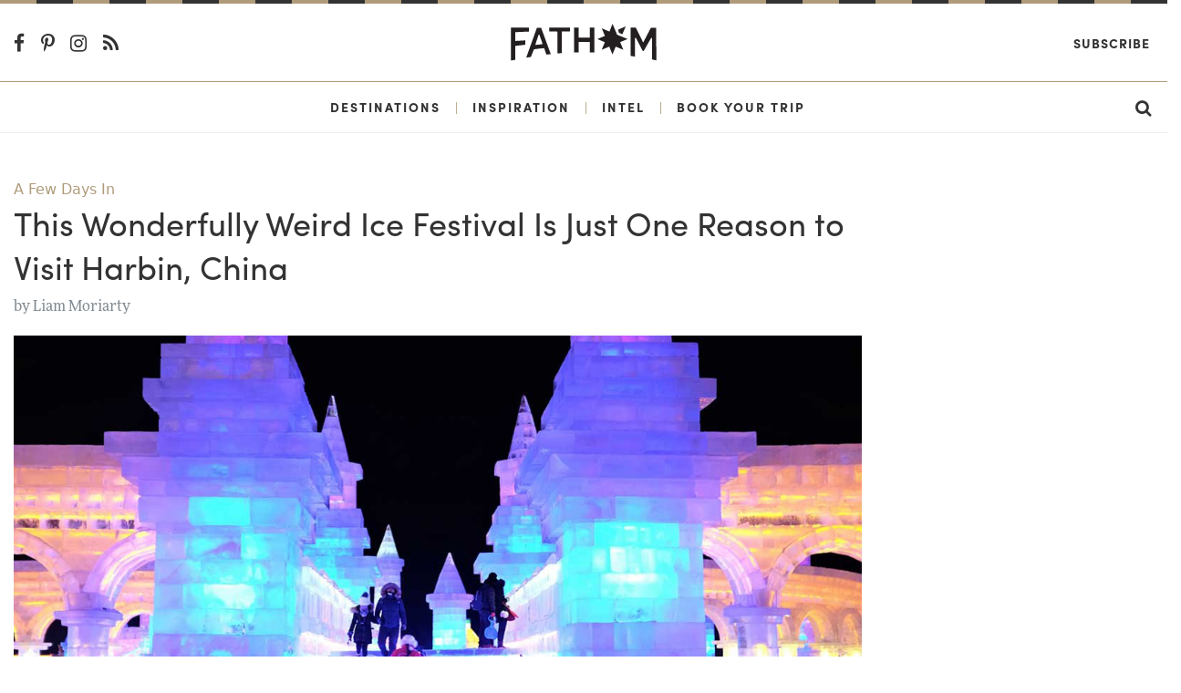

--- FILE ---
content_type: text/html; charset=utf-8
request_url: https://fathomaway.com/harbin-china-travel-guide/
body_size: 9793
content:

<!DOCTYPE html>
<html lang="en">
  <head>
    <meta charset="utf-8" />
    <meta http-equiv="X-UA-Compatible" content="IE=edge,chrome=1" />

    <title>A travel guide to Harbin, China home to The Harbin International Ice and Snow Sculpture Festival - Fathom</title>

    <meta name="description" content="" />
    <meta
      name="viewport"
      content="width=device-width, initial-scale=1, user-scalable=no"
    />

    <meta itemscope itemtype="https://schema.org/WebPage" />
    <meta
      property="og:site_name"
      content="Fathomaway.com"
      itemprop="publisher"
    />
    <meta type="og:url" content="https://www.fathomaway.com" />
    <meta name="msvalidate.01" content="BB6717AE4FD75E33945229D488F858A0" />

    

  

  <meta property="og:type" content="article" />

  <link rel="canonical" href="http://www.fathomaway.com/harbin-china-travel-guide/">
  <meta name="description" content="A travel guide to Harbin, China home to The Harbin International Ice and Snow Sculpture Festival" itemprop="description">
  <meta name="keywords" content="china, harbin, the harbin international ice and snow sculpture festival, what to do, where to go, what to see, where to stay" itemprop="keywords">
  <meta property="article:published_time" content="2019-12-12T20:36:45+00:00" />

  <meta property="og:site_name" content="Fathomaway.com" />
  <meta property="og:url" content="http://www.fathomaway.com/harbin-china-travel-guide/" />
  <meta property="og:title" content="This Wonderfully Weird Ice Festival Is Just One Reason to Visit Harbin, China" itemprop="name" />
  <meta property="article:author" content="Liam Moriarty" />

  
  <meta property="og:image:secure_url" content="https://s3.amazonaws.com/fathom_media/photos/1-harbin-china-liam-moriarty.jpg.1200x800_q85_crop.jpg" itemprop="image" />
  <meta property="og:image" content="https://s3.amazonaws.com/fathom_media/photos/1-harbin-china-liam-moriarty.jpg.1200x800_q85_crop.jpg" itemprop="image" />
  

  <meta property="og:site_name" content="Fathomaway.com" />
  <meta property="og:description" content="A travel guide to Harbin, China home to The Harbin International Ice and Snow Sculpture Festival"/>

  <meta name="twitter:card" content="summary_large_image">
  <meta name="twitter:title" content="This Wonderfully Weird Ice Festival Is Just One Reason to Visit Harbin, China">
  <meta name="twitter:url" content="https://www.fathomaway.com/harbin-china-travel-guide/">
  <meta name="twitter:description" content="A travel guide to Harbin, China home to The Harbin International Ice and Snow Sculpture Festival">

  
  <meta property="twitter:image:src" content="https://s3.amazonaws.com/fathom_media/photos/1-harbin-china-liam-moriarty.jpg.1200x800_q85_crop.jpg" itemprop="image" />
  

  <meta name="twitter:image:width" content="300">
  <meta name="twitter:creator" content="@FathomWaytoGo">


    <link rel="shortcut icon" href="/favicon.ico" />
    <link
      href="https://plus.google.com/111816046680765775394"
      rel="publisher"
    />

    <link
      rel="alternate"
      type="application/rss+xml"
      title="Fathomaway Feed"
      href="https://fathomaway.com/feed/"
    />

    <script>
  (function (i, s, o, g, r, a, m) {
  i['GoogleAnalyticsObject'] = r; i[r] = i[r] || function () {
    (i[r].q = i[r].q || []).push(arguments)
  }, i[r].l = 1 * new Date(); a = s.createElement(o),
    m = s.getElementsByTagName(o)[0]; a.async = 1; a.src = g; m.parentNode.insertBefore(a, m)
  })(window, document, 'script', 'https://www.google-analytics.com/analytics.js', 'ga');

  ga('create', 'UA-22764612-1', 'auto');
  ga('send', 'pageview');
</script>


<script>(function (w, d, s, l, i) {
  w[l] = w[l] || []; w[l].push({
    'gtm.start':
      new Date().getTime(), event: 'gtm.js'
  }); var f = d.getElementsByTagName(s)[0],
    j = d.createElement(s), dl = l != 'dataLayer' ? '&l=' + l : ''; j.async = true; j.src =
      'https://www.googletagmanager.com/gtm.js?id=' + i + dl; f.parentNode.insertBefore(j, f);
  })(window, document, 'script', 'dataLayer', 'GTM-WXQHZCV');</script>



    
    
    <script async src="https://cdn.tpdads.com/configs/fathomaway.js"></script>

    <script async src="https://securepubads.g.doubleclick.net/tag/js/gpt.js"></script>

    
<script>
  var googletag = googletag || {};
  googletag.cmd = googletag.cmd || [];
</script>

<script>
  googletag.cmd.push(function() {

    
      googletag.pubads().setTargeting('PostID', ['38532']);
      googletag.pubads().setTargeting('Page-Type', ['single']);
      googletag.pubads().setTargeting('Post-Type', ['post']);
      googletag.pubads().setTargeting('Post-Author', ['Liam Moriarty']);
      googletag.pubads().setTargeting('Category', ['A Few Days In', "China", "Festival", "Winter Wonderland"]);
      
  });
</script>
 

    
    <script
      src="//instant.page/2.0.0"
      type="module"
      defer
      integrity="sha384-D7B5eODAUd397+f4zNFAVlnDNDtO1ppV8rPnfygILQXhqu3cUndgHvlcJR2Bhig8"
    ></script>

    <script>
      (function (d) {
        var config = {
            kitId: "lwh1qpc",
            scriptTimeout: 3000,
            async: true,
          },
          h = d.documentElement,
          t = setTimeout(function () {
            h.className =
              h.className.replace(/\bwf-loading\b/g, "") + " wf-inactive";
          }, config.scriptTimeout),
          tk = d.createElement("script"),
          f = false,
          s = d.getElementsByTagName("script")[0],
          a;
        h.className += " wf-loading";
        tk.src = "https://use.typekit.net/" + config.kitId + ".js";
        tk.async = true;
        tk.onload = tk.onreadystatechange = function () {
          a = this.readyState;
          if (f || (a && a != "complete" && a != "loaded")) return;
          f = true;
          clearTimeout(t);
          try {
            Typekit.load(config);
          } catch (e) {}
        };
        s.parentNode.insertBefore(tk, s);
      })(document);
    </script>

    <script
      type="text/javascript"
      src="https://s3.amazonaws.com/fathom_media/CACHE/js/005f346f3747.js"
    ></script>


    <link rel="stylesheet" href="https://s3.amazonaws.com/fathom_media/CACHE/css/376184b450af.css" type="text/css" /> <!-- Begin comScore Tag -->
<script>
  var _comscore = _comscore || [];
  _comscore.push({ c1: "2", c2: "25527306" });
  (function() {
    var s = document.createElement("script"), el = document.getElementsByTagName("script")[0]; s.async = true;
    s.src = (document.location.protocol == "https:" ? "https://sb" : "http://b") + ".scorecardresearch.com/beacon.js";
    el.parentNode.insertBefore(s, el);
  })();
</script>
<noscript>
  <img src="http://b.scorecardresearch.com/p?c1=2&c2=25527306&cv=2.0&cj=1" />
</noscript>
<!-- End comScore Tag -->


    <script
      async
      src="https://dlqe6njq49pwj.cloudfront.net/fp/Scripts/ffp-aws.js"
      data-cid="1191145403"
    ></script>

    <!-- Facebook Pixel Code -->
    <script>
      !(function (f, b, e, v, n, t, s) {
        if (f.fbq) return;
        n = f.fbq = function () {
          n.callMethod
            ? n.callMethod.apply(n, arguments)
            : n.queue.push(arguments);
        };
        if (!f._fbq) f._fbq = n;
        n.push = n;
        n.loaded = !0;
        n.version = "2.0";
        n.queue = [];
        t = b.createElement(e);
        t.async = !0;
        t.src = v;
        s = b.getElementsByTagName(e)[0];
        s.parentNode.insertBefore(t, s);
      })(
        window,
        document,
        "script",
        "https://connect.facebook.net/en_US/fbevents.js"
      );
      fbq("init", "300985870417677");
      fbq("track", "PageView");
    </script>
    <noscript
      ><img
        height="1"
        width="1"
        style="display: none"
        src="https://www.facebook.com/tr?id=300985870417677&ev=PageView&noscript=1"
    /></noscript>
    <!-- End Facebook Pixel Code -->

    <script async>
      (function (s, u, m, o, j, v) {
        j = u.createElement(m);
        v = u.getElementsByTagName(m)[0];
        j.async = 1;
        j.src = o;
        j.dataset.sumoSiteId =
          "59ffca3a8585cfb8d5e8248b7e6ba230ced39a4db371f5123974fb6c9936698a";
        v.parentNode.insertBefore(j, v);
      })(window, document, "script", "//load.sumo.com/");
    </script>

    

  <script type="text/javascript" src="https://s7.addthis.com/js/300/addthis_widget.js#pubid=ra-53de7e234fb92f69"></script>

  <script type="text/javascript" async="async" src="https://widgets.outbrain.com/outbrain.js"></script>


  

    
      <script async src="https://pagead2.googlesyndication.com/pagead/js/adsbygoogle.js"></script>
      <script>
          (adsbygoogle = window.adsbygoogle || []).push({
                google_ad_client: "ca-pub-7121256865227451",
                enable_page_level_ads: true
          });
      </script>

    
  


  </head>

  <body id='js-article'>
    <noscript
      ><iframe
        src="https://www.googletagmanager.com/ns.html?id=GTM-WXQHZCV"
        height="0"
        width="0"
        style="display: none; visibility: hidden"
      ></iframe
    ></noscript>

    

  <section class="ad__970_250">
    <!-- /7171198/Fathom_Article_970x250 -->
    <div id="dsk-banner-ad-b"></div>
    <div id="mob-banner-ad-b"></div>  
  </section>

	

<div id="js-site-nav">
  <div class="rule ">
  <svg class="rule-svg" xmlns="http://www.w3.org/2000/svg" height="10">
    <line class="rule-svg__gold" x1="100%" y1="0" x2="0" y2="0" />
    <line class="rule-svg__black" x1="100%" y1="0" x2="0" y2="0"/>
  </svg>
</div>
  <div class="nav-primary-wrapper text-center">
    <header class="header container-fluid">
      <section class="row align-items-center nav-primary">
        <div class="col-4 col-md-7 text-left">
          <div class="hidden-sm-down">
            <a href="https://www.facebook.com/pages/Fathom-Way-to-Go/202163043150931"
  target="_blank" class="nav-social-link">
  <i class="fa fa-lg fa-facebook-f"></i>
</a>

<a href="http://pinterest.com/fathomwaytogo"
  target="_blank" class="nav-social-link">
  <i class="fa fa-lg fa-pinterest-p"></i>
</a>

<a href="http://instagram.com/fathomwaytogo"
  target="_blank" class="nav-social-link">
  <i class="fa fa-lg fa-instagram"></i>
</a>

<a href="http://fathomaway.com/postcards/feed/"
  target="_blank" class="nav-social-link">
  <i class="fa fa-lg fa-rss"></i>
</a>
          </div>
          <div id="js-nav" class="hidden-md-up nav__hamburger"></div>
        </div>
        <div class="col-16 col-md-10 text-center">
          <a href="/">
            <img src="https://s3.amazonaws.com/fathom_media/static/images/fathomaway_logo.svg"
            alt="Fathomaway.com" class="nav__brand" />
          </a>
        </div>

        <div class="col-4 col-md-7 text-right">
          <a
            href="https://fathomwaytogo.substack.com"
            class="hidden-sm-down ml-auto mr-1 nav-secondary__link nav-secondary__link--newsletter"
            >Subscribe</a
          >

          <a
            href="/search"
            class="hidden-md-up ml-auto mr-3 nav-mobile__search"
          >
            <i class="fa fa-lg fa-search"></i>
          </a>
        </div>
      </section>
    </header>
  </div>

  <div class="nav-secondary-wrapper text-center">
    <div class="container-fluid">
      <section
        class="row align-items-center justify-content-center hidden-sm-down nav-secondary"
      >
        <a
          href="/destinations/"
          class="nav-secondary__link ml-auto"
          id="destinations"
          >Destinations</a
        >
        <span class="nav-secondary__pipe">|</span>
        <a href="/inspiration/" class="nav-secondary__link" id="inspiration"
          >Inspiration</a
        >
        <span class="nav-secondary__pipe">|</span>
        <a href="/intel/" class="nav-secondary__link" id="intel"
          >Intel</a
        >
        <span class="nav-secondary__pipe">|</span>
        <a
          href="/fathom-launches-travel-planning-service?source=nav"
          class="nav-secondary__link"
          id="book"
          >Book Your Trip</a
        >

        <a href="/search" class="nav-secondary__link ml-auto mr-3">
          <i class="fa fa-lg fa-search"></i>
        </a>
      </section>
    </div>
    <div class="clearfix"></div>
  </div>

  <section
    id="js-nav-mobile"
    class="row align-items-center justify-content-center hidden-md-up nav-mobile"
  >
    <div class="col-24 text-center">
      <a href="/destinations" class="nav-mobile__link">Destinations</a>
    </div>

    <div class="col-24 text-center">
      <a href="/intel/" class="nav-mobile__link">Intel</a>
    </div>

    <div class="col-24 text-center">
      <a href="/inspiration/" class="nav-mobile__link">Inspiration</a>
    </div>

    <div class="col-24 text-center">
      <a
        href="/fathom-launches-travel-planning-service?source=nav"
        class="nav-mobile__link nav-mobile__link--book"
        >Book Your Trip</a
      >
    </div>

    <div class="col-24 text-center">
      <a
        href="https://fathomwaytogo.substack.com/"
        class="nav-mobile__link"
        target="_blank"
        >Subscribe</a
      >
    </div>

    <div class="text-center w-100 nav-mobile__social">
      <a href="https://www.facebook.com/pages/Fathom-Way-to-Go/202163043150931"
  target="_blank" class="nav-social-link">
  <i class="fa fa-lg fa-facebook-f"></i>
</a>

<a href="http://pinterest.com/fathomwaytogo"
  target="_blank" class="nav-social-link">
  <i class="fa fa-lg fa-pinterest-p"></i>
</a>

<a href="http://instagram.com/fathomwaytogo"
  target="_blank" class="nav-social-link">
  <i class="fa fa-lg fa-instagram"></i>
</a>

<a href="http://fathomaway.com/postcards/feed/"
  target="_blank" class="nav-social-link">
  <i class="fa fa-lg fa-rss"></i>
</a>
    </div>
  </section>
</div>


    <section class="section section--article">
        <div class="container-fluid">

          

        <div class="row">
          <div class="col-lg-18">

              

              
                
<article class="article-detail">

  <header>
    
    
    
      
      <span class="article-detail__main-tag">
        <a href="/A Few Days In">
          A Few Days In
        </a>
      </span>
      
      <h1 class="article-detail__header">This Wonderfully Weird Ice Festival Is Just One Reason to Visit Harbin, China</h1>
      <span class="article-detail__author mb-3">
        by <a href="/liam-moriarty/"> Liam Moriarty</a>
      </span>


      <div class="article-detail__picture">
        
        <img src="https://s3.amazonaws.com/fathom_media/photos/1-harbin-china-liam-moriarty.jpg.1200x800_q85_crop.jpg"
             class="img-fluid"
             alt=The Harbin International Ice and Snow Sculpture Festival>

        <span class="article-detail__credits">
          A scene at The Harbin International Ice and Snow Sculpture Festival. All photos by Liam Moriarty.</span>
        
      </div>
  </header>

  <main class="article-detail__main">
    <p><em>Every winter, the capital of China’s northeastern province is home to the super impressive <em>Harbin International Ice and Snow Sculpture Festival.</em> But that's just one reason to visit Harbin.</em></p>
<p>HARBIN, China – Harbin, China should be at the top of everyone’s travel list. It is a city where different countries, cultures, and religions mix in a unique blend of architecture, food, and people. In Harbin you can find Chinese history, eat ice cream in below zero temperatures, and climb castles made of ice.</p>
<h2>Lay of the Land</h2>
<p>Harbin is the capital of Heilongjiang, China's most northeastern province on the border of Russia. It was an administrative hub for the Chinese Eastern Railway at the turn of the 20th century, and, because of it, became an international melting pot of people, languages, religions, and politics. Russians fleeing the Bolsheviks settled in Harbin, as did Koreans from the south, along with Jewish refugees, Germans, and others, all of whom contributed to its unique architecture, food, and culture.</p>
<figure><img src="https://s3.amazonaws.com/fathom_media/uploads/2-harbin-china-liam-moriarty.jpg.1200x800_q85.jpg" data-image="2-harbin-china-liam-moriarty.jpg"></figure>
<figure><img src="https://s3.amazonaws.com/fathom_media/uploads/3-harbin-china-liam-moriarty.jpg.1200x800_q85.jpg" data-image="3-harbin-china-liam-moriarty.jpg"></figure>
<h2>What to Do</h2>
<p>The city comes alive during winter with a surprising number of outdoor activities and spectacular creations of snow and ice. Pack your warm socks and brace for the cold.</p>
<p><a href="http://www.harbinice.com/fact-v46-the-36th-harbin-ice-and-snow-festival-2020.html" target="_blank">The Harbin International Ice and Snow Sculpture Festival</a> is a must-see. The festival that began as an ice lantern show in the 1960s has since evolved into a spectacle that sees blocks of ice cut from the Songhua River by more than 10,000 workers who sculpt them into massive, multicolored, illuminated monuments and buildings from around the world. A Taj Mahal can stand next to a pirate ship. It's amazing.</p>
<p>The festival has three different venues: Ice and Snow World, Sun Island Scenic Area, and Zhaolin ParkIf you’re pressed for time, you only need to visit Ice and Snow World. The other two venues are smaller and pale in comparison.</p>
<p>The festival officially opens in early January and closes at the end of February but you can usually visit from December to early March. There are different tickets for each venue. In recent years, the cost of a ticket to Ice and Snow World was RMB 330 or about $50. The other two venues cost a bit less.</p>
<p>Although the International Ice and Snow Sculpture Festival is a major draw for most foreign tourists, Harbin offers so much more. Zhongyang Dajie (or Central Street), one of the original old Harbin thoroughfares, is one of the city's most popular attractions. Lined with beautiful European architecture, traditional restaurants, and souvenir shops, a stroll here is a great way to take in the town history while noshing on frozen candied fruit and ice cream. Locals claim that eating ice cream in below zero temperatures will help keep you warm. Bonus: Since it doesn’t need to be kept in a freezer, it’s usually costs less in the winter. The most famous ice cream in Harbin is located in the middle of Central Street at <a href="http://www.modernhotelharbin.com/" target="_blank">MaDieer Hotel</a> (also known as Modern Hotel). You can't miss it: There's always a crowd outside eating ice cream, no matter the weather.</p>
<p>Central Street ends at the Songhua River and Harbin Stalin Park. During the coldest months, the river is a playground for locals, who flock to the frozen river to ice skate, sled, bike, and snowmobile. Visitors can rent horse-drawn carriages, join an impromptu hockey game, or get towed in an inflatable raft behind a jeep.</p>
<p>If you have the time, visit <a href="https://unit731.org/harbin-museum/" target="_blank">Unit 731 Museum</a>, especially if you're a history buff. When Japan invaded and took control of Harbin during World War II, a military unit conducted chemical and biological experiments on Chinese prisoners. The museum is a solemn reminder of a traumatic and terrible episode not often found in textbooks. The museum is free and has new updated English translations of the exhibits. It is located outside of the city proper, but your hotel should be help arrange a round-trip taxi.</p>
<figure><img src="https://s3.amazonaws.com/fathom_media/uploads/4-harbin-china-liam-moriarty.jpg.1200x800_q85.jpg" data-image="4-harbin-china-liam-moriarty.jpg"></figure>
<figure><img src="https://s3.amazonaws.com/fathom_media/uploads/5-harbin-china-liam-moriarty.jpg.1200x800_q85.jpg" data-image="5-harbin-china-liam-moriarty.jpg"></figure>
<h2>Where to Stay</h2>
<p>Harbin does not have many hotels that cater to foreign tourists. <a href="https://sofitel.accorhotels.com/zh/hotel-6824-哈尔滨索菲特酒店/index.shtml" target="_blank">Sofitel Wanda Hotel Harbin</a> is one of the more luxurious options, but it's a little far from many tourist amenities, which matter a lot when temperatures fall below zero. A better option is <a href="https://www.accorhotels.com/pt-br/hotel-6578-ibis-harbin-sophia-church/index.shtml" target="_blank">Hotel Ibis Harbin Sofia Church</a>. Although it's more modest, it's centrally located &mdash; and they do a great job of keeping rooms nice and toasty.</p>
<p>If you don't have much time and visit just for the festival, the two best options close to the festivities are <a href="https://www.shangri-la.com/harbin/shangrila/" target="_blank">Shangri-La Hotel, Harbin</a> and <a href="http://aoluguyahotel.cn" target="_blank">Aoluguya Hotel</a>. Both are very comfortable and upscale options if a central location isn't a priority.</p>
<p>During the winter, hotels can be expensive and fill up very quickly. Plan accordingly.</p>
<h2>Where to Eat</h2>
<p>It should come as no surprised that Harbin's melting pot has influenced its culinary offerings. The local cuisine is a mix of Chinese, Russian, and Korean food, with dumplings a favorite staple. A dumpling spot popular with tourists and locals alike is actually the chain restaurant <a href="https://www.facebook.com/pages/Dongfang-Jiaozi-Wang/130624187099294" target="_blank">DongFang JiaoZi Wang</a>, which serves a wide variety of dumplings at affordable prices. One of their more popular locations is in the middle of Central Street.</p>
<p>If you look hard enough, you can find North Korean restaurants in random places around the city. My favorite meal in Harbin was at North Korean Flavor, a small restaurant tucked in a back alley just off of Central Street. They served familiar Korean dishes like bibimbap and kimchi, along with meals that were unique, with clear Russian and Chinese influences.</p>
<figure><img src="https://s3.amazonaws.com/fathom_media/uploads/8-harbin-china-liam-moriarty.jpg.1200x800_q85.jpg" data-image="8-harbin-china-liam-moriarty.jpg"></figure>
<figure><img src="https://s3.amazonaws.com/fathom_media/uploads/9-harbin-china-liam-moriarty.jpg.1200x800_q85.jpg" data-image="9-harbin-china-liam-moriarty.jpg"></figure>
<h2>Where to Drink</h2>
<p>Nightlife in Harbin is limited, unless you know where to look. You can find great beer at the bottom of a staircase in Nangang at <a href="http://www.theworldunderground.com/blog/2017/5/4/inside-the-beginning-wan-pi-brewery-in-harbin-china" target="_blank">Wan Pi Bi</a>, a tiny bar run by Han Yu, who home-brews and sells it cheap. You won't find a better spot to warm up with a good beer in all of Harbin. Look for Wan Pi Bi at 315 You Zheng Jie, down the street from the Museum subway station.</p>
<p>The rest of Harbin's bar scene can be found near <a href="http://en.hit.edu.cn" target="_blank">Harbin Institute of Technology</a>, around Qiaonan Street. The Door (find it by copying the following address directly into Google Maps: China, Heilongjiang, Harbin, Nangang, Qiaonan St, 桥南街附44) and Boxtown (No.118 Xidazhijie) nightclubs are great places to dance and the best live music Harbin has to offer.</p>
<figure><img src="https://s3.amazonaws.com/fathom_media/uploads/6-harbin-china-liam-moriarty.jpg.1200x800_q85.jpg" data-image="6-harbin-china-liam-moriarty.jpg"></figure>
<figure><img src="https://s3.amazonaws.com/fathom_media/uploads/7-harbin-china-liam-moriarty.jpg.1200x800_q85.jpg" data-image="7-harbin-china-liam-moriarty.jpg"></figure>
<h2>Insider Tips</h2>
<p>To say that it gets cold in Harbin during the winter is an understatement. It gets bone chilling, easily dropping to -20 degrees Fahrenheit. Frostbite can be a real problem, so make sure that you cover your nose, ears, hands, and face. Don't forget to pack the heavy-duty cold weather gear: thermal underwear, face masks, boots, hand warmers, etc.</p>
<p>At the airport, it's common for legitimate taxi drivers to solicit inside of the airport and to share taxis. Make sure that you ask your driver to use the meter. From the airport, the ride should take about 45 minutes and cost about 120 RMB.</p>
<p>Tipping is not the norm in China, but this is changing. Establishments that cater to foreigners will expect you to tip. Ten percent of the bill is appropriate.</p>
<p>For more insider tips, especially about Harbin's burgeoning rock and metal scene, check out John Yingling’s website <a href="http://www.theworldunderground.com" target="_blank">The World Underground</a>. He is doing some really cool stuff in Harbin and around Asia.</p>
<h2>Keep Exploring China</h2>
<p><a href="https://fathomaway.com/chef-simone-tong-yunnan-food-china/">Why You Need to eat Your Way Through China’s Yunnan Province Right Now</a><br><a href="https://fathomaway.com/tianmen-zhangjiajie-china-instagram-tour/">Head in the Clouds in Zhangjiajie, China</a><br><a href="https://fathomaway.com/naked-castle-review-moganshan-china/">Vacation at This Chinese Castle In the Sky</a></p>
  </main>

</article>

              

              <footer class="article-footer">
  
  <section class="newsletter-subscribe mt-4 mb-2">
  <div class="newsletter-subscribe__container">
    <h1 class="newsletter-subscribe__title">Travel All The Time</h1>
    <h3 class="newsletter-subscribe__subtitle">
      Subscribe to the Fathom Newsletter.
    </h3>
    <a
      href="https://fathomwaytogo.substack.com"
      class="newsletter-subscribe__subscribe"
      >SUBSCRIBE</a
    >
  </div>
</section>

        
  <time class="article-footer__time">December 12, 2019</time>

  
  <div class="article-footer__tags">
    <span class="article-footer__title">Filed under:  &nbsp;</span>
    
      <a href="/China/" class="article-footer__tag">China</a>, &nbsp; 
    
      <a href="/Festival/" class="article-footer__tag">Festival</a>, &nbsp; 
    
      <a href="/Winter%20Wonderland/" class="article-footer__tag">Winter Wonderland</a>
    
  </div>
  

  <!-- <div class="article-footer__share">
    <span class="article-footer__title article-footer__title--social">Share:</span>
    <div class="addthis_sharing_toolbox"></div>
  </div> -->

  
  <div class="article-footer__author-info">
    <h3 class="article-footer__author-name">Liam Moriarty</h3>
    <p class="article-footer__paragraph"><p>Liam was a lawyer in New York City and a law professor in China, but now he isn't either of those things. You can follow him on <a title="Liam Moriarty on Instagram" href="https://www.instagram.com/billybearesq/" target="_blank">Instagram</a> and his website, <a title="Slow Boat Still Afloat" href="http://www.slowboatstillafloat.com/" target="_blank">Slow Boat Still Afloat</a>. He travels for the laughs and to meet good people.</p></p>
  </div>
  
</footer>
          </div>

          <div class="col-lg-6 text-center justify-content-center mt-2">
            <div class="sticky">
                <!-- /7171198/Fathom_Article_300x600 -->
                <div id="dsk-box-ad-b"></div>           
            </div>
        </div>

      <div class="row">
        <div class="col-md-18">
          <div class="more_on_fathom">
  <div class="row">
    <div class="col">
        <div class="OUTBRAIN" data-widget-id="AR_1" data-ob-template="Fathom"></div>
    </div>
  </div>
</div>

        </div>


      <div class="row">
        <div class="col-md-18">
          <p class="article-detail__facts">We make every effort to ensure the information in our articles is accurate at the time of publication. But the world moves fast, and even we double-check important details before hitting the road.</p>
        </div>
      </div>

		</div>
	</section>

  <div class="p-2 text-center">
    <!-- /7171198/Fathom_Article_Bottom_728x90 -->
    <div id="dsk-banner-ad-a"></div> 
  </div>

  <div class="p-2 text-center sticky">
    <!-- /7171198/Fathom_Article_Bottom_728x90 -->
    <div id="mob-banner-ad-a"></div>  
  </div>
	 <div class="rule mt-5">
  <svg class="rule-svg" xmlns="http://www.w3.org/2000/svg" height="10">
    <line class="rule-svg__gold" x1="100%" y1="0" x2="0" y2="0" />
    <line class="rule-svg__black" x1="100%" y1="0" x2="0" y2="0"/>
  </svg>
</div>
<footer class="footer pt-3">
  <div class="container-fluid">
    <div class="row mt-3">
      <div class="footer__links col-lg-5 mb-1">
        <h6><a href="/about">About us</a></h6>
        <h6><a href="/press">Press</a></h6>
        <h6><a href="/editorial">Editorial policy</a></h6>
      </div>

      <div class="footer__links col-lg-5 mb-1">
        <h6><a href="/advertising">Advertising</a></h6>
        <h6><a href="/contact">Contact us</a></h6>
        <h6><a href="/privacy">Privacy</a></h6>
      </div>

      <div class="col-lg-4 push-lg-10 mb-3">
        <div class="row justify-content-center">
          <div
            class="flex-middle footer__social-wrapper justify-content-center"
          >
            <a
              href="https://www.facebook.com/pages/Fathom-Way-to-Go/202163043150931"
              target="_blank"
              class="footer__icon-social"
              ><i class="fa fa-lg fa-facebook-f"></i
            ></a>
            <a
              href="http://twitter.com/fathomwaytogo"
              target="_blank"
              class="footer__icon-social"
              ><i class="fa fa-lg fa-twitter"></i
            ></a>
            <a
              href="http://pinterest.com/fathomwaytogo"
              target="_blank"
              class="footer__icon-social"
              ><i class="fa fa-lg fa-pinterest-p"></i
            ></a>
            <a
              href="http://fathomwaytogo.tumblr.com/"
              target="_blank"
              class="footer__icon-social"
              ><i class="fa fa-lg fa-tumblr"></i
            ></a>
            <a
              href="http://instagram.com/fathomwaytogo"
              target="_blank"
              class="footer__icon-social"
              ><i class="fa fa-lg fa-instagram"></i
            ></a>
            <a
              href="http://fathomaway.com/postcards/feed/"
              target="_blank"
              class="footer__icon-social"
              ><i class="fa fa-lg fa-rss"></i
            ></a>
          </div>
        </div>
      </div>

      <div class="footer__links col-lg-5 mb-1">
        <h6>
          <a href="https://fathomwaytogo.substack.com"
            >SUBSCRIBE</a
          >
        </h6>
      </div>

      <div class="col-lg-4 pull-lg-10 mb-2 text-center footer-logo">
        <img src="https://s3.amazonaws.com/fathom_media/static/images/logo_compass.png" alt="fathomaway" />
      </div>
    </div>
  </div>
</footer>

<section class="footer-bar">
  <div class="container-fluid">
    <div class="row">
      <div class="col-sm-24 col-md-12 text-center text-sm-left">
        <span>&copy; 2026 Fathom Unlimited</span>
      </div>
      <div class="col-sm-24 col-md-12 text-md-right text-sm-center text-center">
        <a href="/terms"><span>Terms &amp; conditions</span></a>
      </div>
    </div>
  </div>
</section>



 <script type="text/javascript" src="https://s3.amazonaws.com/fathom_media/CACHE/js/db054b0be4ec.js"></script>

    <script
      async
      defer
      data-pin-hover="true"
      data-pin-tall="true"
      src="//assets.pinterest.com/js/pinit.js"
    ></script>
  </body>
</html>


--- FILE ---
content_type: text/html; charset=utf-8
request_url: https://www.google.com/recaptcha/api2/aframe
body_size: 268
content:
<!DOCTYPE HTML><html><head><meta http-equiv="content-type" content="text/html; charset=UTF-8"></head><body><script nonce="aTHQ0X-yVNpzNZ6Fowff-A">/** Anti-fraud and anti-abuse applications only. See google.com/recaptcha */ try{var clients={'sodar':'https://pagead2.googlesyndication.com/pagead/sodar?'};window.addEventListener("message",function(a){try{if(a.source===window.parent){var b=JSON.parse(a.data);var c=clients[b['id']];if(c){var d=document.createElement('img');d.src=c+b['params']+'&rc='+(localStorage.getItem("rc::a")?sessionStorage.getItem("rc::b"):"");window.document.body.appendChild(d);sessionStorage.setItem("rc::e",parseInt(sessionStorage.getItem("rc::e")||0)+1);localStorage.setItem("rc::h",'1768991529171');}}}catch(b){}});window.parent.postMessage("_grecaptcha_ready", "*");}catch(b){}</script></body></html>

--- FILE ---
content_type: application/javascript; charset=utf-8
request_url: https://fundingchoicesmessages.google.com/f/AGSKWxXAuV97ETZBfkk6Qnw6TjYrPUQXA_6EDIbFjqNSV5tPjTegE91CbjKBlbfiTi2H2_VmGPTFzmxWbzRsQIF_n7aBT_BPMLNIR8qsExcqSe7EKtvTo-o_YVlTDOla-qNPZppP_HZ3aAUSP408VVxNfFMnPG2tmDgb0gencMdzrK1Xtf_qEJI-7_JIqTM9/_/visitoursponsors..pw/ads//ads0.script,domain=imageporter.com_adlog.
body_size: -1293
content:
window['55984039-1951-4d48-91f4-fb50d2813802'] = true;